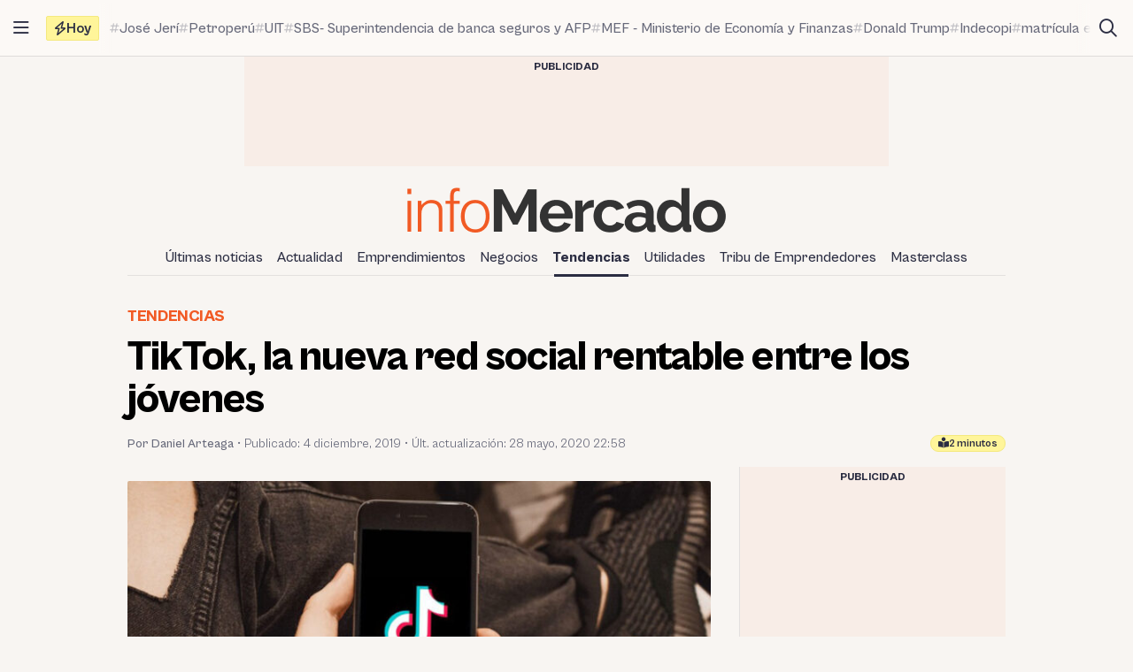

--- FILE ---
content_type: text/html; charset=utf-8
request_url: https://www.google.com/recaptcha/api2/aframe
body_size: 267
content:
<!DOCTYPE HTML><html><head><meta http-equiv="content-type" content="text/html; charset=UTF-8"></head><body><script nonce="CUvjfPEhobDZgN4pCz1peA">/** Anti-fraud and anti-abuse applications only. See google.com/recaptcha */ try{var clients={'sodar':'https://pagead2.googlesyndication.com/pagead/sodar?'};window.addEventListener("message",function(a){try{if(a.source===window.parent){var b=JSON.parse(a.data);var c=clients[b['id']];if(c){var d=document.createElement('img');d.src=c+b['params']+'&rc='+(localStorage.getItem("rc::a")?sessionStorage.getItem("rc::b"):"");window.document.body.appendChild(d);sessionStorage.setItem("rc::e",parseInt(sessionStorage.getItem("rc::e")||0)+1);localStorage.setItem("rc::h",'1769431367045');}}}catch(b){}});window.parent.postMessage("_grecaptcha_ready", "*");}catch(b){}</script></body></html>

--- FILE ---
content_type: text/css
request_url: https://infomercado.pe/wp-content/themes/infonews/style-print.css?ver=1.0.0a5
body_size: 611
content:
@media print{@page {
		margin: 2cm;
	}.entry .entry-header,.entry,.single .site-main>article>.entry-footer{margin-top:0;margin-bottom:0}.site-footer .site-info{margin:0}.site-bar{padding:0}body{font:13pt Georgia,"Times New Roman",Times,serif;font: 13pt var(--global--font-secondary, Georgia, "Times New Roman", Times, serif);line-height:1.3;background:#fff!important;color:#000}.has-background-dark *{color:#000!important}h1,.entry-title,.singular .entry-title,.page-title{font-size:22pt;font-weight:bold}h2,h3,h4,.has-regular-font-size,.has-large-font-size,h2.author-title,p.author-bio,.comments-title,.archive-description{font-size:14pt;margin-top:25px}.comment-meta,.comment-meta .comment-author .fn{font-size:13pt}a{page-break-inside:avoid}blockquote{page-break-inside:avoid}h1,h2,h3,h4,h5,h6{page-break-after:avoid;page-break-inside:avoid}img{page-break-inside:avoid;page-break-after:avoid}table,pre,figure{page-break-inside:avoid}ul,ol,dl{page-break-before:avoid}a:link,a:visited,a{background:transparent;font-weight:bold;text-decoration:underline;text-align:left}a[href^="http"]:after{content:" < " attr(href) "> "}a:after>img{content:""}article a[href^="#"]:after{content:""}a:not(:local-link):after {content:" < " attr(href) "> "}.entry-title a:after{content:"\a < " attr(href) "> ";white-space:pre;font-size:14pt}.cat-links a:after,.tags-links a:after,.byline a:after,.comment-metadata a:after,.wp-block-calendar a:after,.wp-block-tag-cloud a:after,.page-links a:after{content:""}.primary-navigation,.site-title+.primary-navigation,.footer-navigation,.entry-footer,.post-navigation,.navigation.pagination,.widget-area,.edit-link,.more-link,.comment-reply,.reply,.comment .comment-metadata .edit-link,.comment-respond,#dark-mode-toggle{display:none!important}.entry .entry-content .wp-block-button .wp-block-button__link,.entry .entry-content .button,.entry .entry-content .wp-block-file__button{color:#000;background:none}}